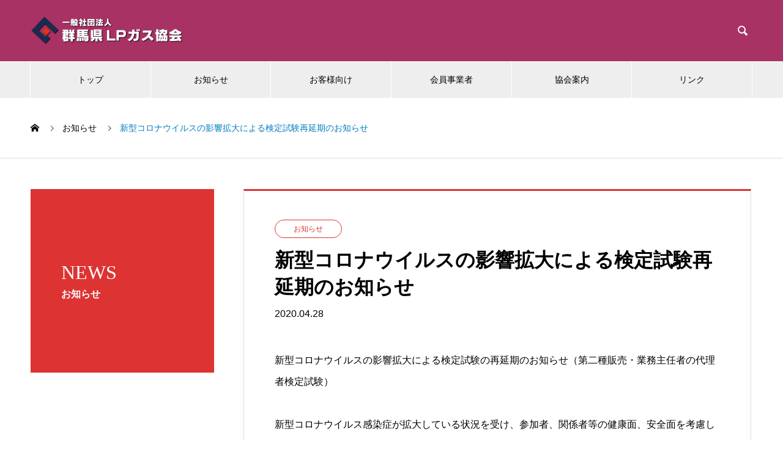

--- FILE ---
content_type: text/html; charset=UTF-8
request_url: https://www.gunma-lpg.jp/news/%E6%96%B0%E5%9E%8B%E3%82%B3%E3%83%AD%E3%83%8A%E3%82%A6%E3%82%A4%E3%83%AB%E3%82%B9%E3%81%AE%E5%BD%B1%E9%9F%BF%E6%8B%A1%E5%A4%A7%E3%81%AB%E3%82%88%E3%82%8B%E6%A4%9C%E5%AE%9A%E8%A9%A6%E9%A8%93%E5%86%8D/
body_size: 59322
content:
<!DOCTYPE html>
<html lang="ja" prefix="og: http://ogp.me/ns#">
<head>
<meta charset="UTF-8">
  <meta name="viewport" content="width=device-width, initial-scale=1">
  <meta name="description" content="新型コロナウイルスの影響拡大による検定試験の再延期のお知らせ（第二種販売・業務主任者の代理者検定試験）新型コロナウイルス感染症が拡大している状況を受け、参加者、関係者等の健康面、安全面を考慮した結果、第二種販売・業務主任者の代理者検...">
  <title>新型コロナウイルスの影響拡大による検定試験再延期のお知らせ &#8211; 一般社団法人 群馬県LPガス協会</title>
<meta name='robots' content='max-image-preview:large' />
<link rel="alternate" type="application/rss+xml" title="一般社団法人 群馬県LPガス協会 &raquo; フィード" href="https://www.gunma-lpg.jp/feed/" />
<link rel="alternate" type="application/rss+xml" title="一般社団法人 群馬県LPガス協会 &raquo; コメントフィード" href="https://www.gunma-lpg.jp/comments/feed/" />
<script type="text/javascript">
window._wpemojiSettings = {"baseUrl":"https:\/\/s.w.org\/images\/core\/emoji\/14.0.0\/72x72\/","ext":".png","svgUrl":"https:\/\/s.w.org\/images\/core\/emoji\/14.0.0\/svg\/","svgExt":".svg","source":{"concatemoji":"https:\/\/www.gunma-lpg.jp\/wp\/wp-includes\/js\/wp-emoji-release.min.js?ver=6.2.8"}};
/*! This file is auto-generated */
!function(e,a,t){var n,r,o,i=a.createElement("canvas"),p=i.getContext&&i.getContext("2d");function s(e,t){p.clearRect(0,0,i.width,i.height),p.fillText(e,0,0);e=i.toDataURL();return p.clearRect(0,0,i.width,i.height),p.fillText(t,0,0),e===i.toDataURL()}function c(e){var t=a.createElement("script");t.src=e,t.defer=t.type="text/javascript",a.getElementsByTagName("head")[0].appendChild(t)}for(o=Array("flag","emoji"),t.supports={everything:!0,everythingExceptFlag:!0},r=0;r<o.length;r++)t.supports[o[r]]=function(e){if(p&&p.fillText)switch(p.textBaseline="top",p.font="600 32px Arial",e){case"flag":return s("\ud83c\udff3\ufe0f\u200d\u26a7\ufe0f","\ud83c\udff3\ufe0f\u200b\u26a7\ufe0f")?!1:!s("\ud83c\uddfa\ud83c\uddf3","\ud83c\uddfa\u200b\ud83c\uddf3")&&!s("\ud83c\udff4\udb40\udc67\udb40\udc62\udb40\udc65\udb40\udc6e\udb40\udc67\udb40\udc7f","\ud83c\udff4\u200b\udb40\udc67\u200b\udb40\udc62\u200b\udb40\udc65\u200b\udb40\udc6e\u200b\udb40\udc67\u200b\udb40\udc7f");case"emoji":return!s("\ud83e\udef1\ud83c\udffb\u200d\ud83e\udef2\ud83c\udfff","\ud83e\udef1\ud83c\udffb\u200b\ud83e\udef2\ud83c\udfff")}return!1}(o[r]),t.supports.everything=t.supports.everything&&t.supports[o[r]],"flag"!==o[r]&&(t.supports.everythingExceptFlag=t.supports.everythingExceptFlag&&t.supports[o[r]]);t.supports.everythingExceptFlag=t.supports.everythingExceptFlag&&!t.supports.flag,t.DOMReady=!1,t.readyCallback=function(){t.DOMReady=!0},t.supports.everything||(n=function(){t.readyCallback()},a.addEventListener?(a.addEventListener("DOMContentLoaded",n,!1),e.addEventListener("load",n,!1)):(e.attachEvent("onload",n),a.attachEvent("onreadystatechange",function(){"complete"===a.readyState&&t.readyCallback()})),(e=t.source||{}).concatemoji?c(e.concatemoji):e.wpemoji&&e.twemoji&&(c(e.twemoji),c(e.wpemoji)))}(window,document,window._wpemojiSettings);
</script>
<style type="text/css">
img.wp-smiley,
img.emoji {
	display: inline !important;
	border: none !important;
	box-shadow: none !important;
	height: 1em !important;
	width: 1em !important;
	margin: 0 0.07em !important;
	vertical-align: -0.1em !important;
	background: none !important;
	padding: 0 !important;
}
</style>
	<link rel='stylesheet' id='wp-block-library-css' href='https://www.gunma-lpg.jp/wp/wp-includes/css/dist/block-library/style.min.css?ver=6.2.8' type='text/css' media='all' />
<link rel='stylesheet' id='classic-theme-styles-css' href='https://www.gunma-lpg.jp/wp/wp-includes/css/classic-themes.min.css?ver=6.2.8' type='text/css' media='all' />
<style id='global-styles-inline-css' type='text/css'>
body{--wp--preset--color--black: #000000;--wp--preset--color--cyan-bluish-gray: #abb8c3;--wp--preset--color--white: #ffffff;--wp--preset--color--pale-pink: #f78da7;--wp--preset--color--vivid-red: #cf2e2e;--wp--preset--color--luminous-vivid-orange: #ff6900;--wp--preset--color--luminous-vivid-amber: #fcb900;--wp--preset--color--light-green-cyan: #7bdcb5;--wp--preset--color--vivid-green-cyan: #00d084;--wp--preset--color--pale-cyan-blue: #8ed1fc;--wp--preset--color--vivid-cyan-blue: #0693e3;--wp--preset--color--vivid-purple: #9b51e0;--wp--preset--gradient--vivid-cyan-blue-to-vivid-purple: linear-gradient(135deg,rgba(6,147,227,1) 0%,rgb(155,81,224) 100%);--wp--preset--gradient--light-green-cyan-to-vivid-green-cyan: linear-gradient(135deg,rgb(122,220,180) 0%,rgb(0,208,130) 100%);--wp--preset--gradient--luminous-vivid-amber-to-luminous-vivid-orange: linear-gradient(135deg,rgba(252,185,0,1) 0%,rgba(255,105,0,1) 100%);--wp--preset--gradient--luminous-vivid-orange-to-vivid-red: linear-gradient(135deg,rgba(255,105,0,1) 0%,rgb(207,46,46) 100%);--wp--preset--gradient--very-light-gray-to-cyan-bluish-gray: linear-gradient(135deg,rgb(238,238,238) 0%,rgb(169,184,195) 100%);--wp--preset--gradient--cool-to-warm-spectrum: linear-gradient(135deg,rgb(74,234,220) 0%,rgb(151,120,209) 20%,rgb(207,42,186) 40%,rgb(238,44,130) 60%,rgb(251,105,98) 80%,rgb(254,248,76) 100%);--wp--preset--gradient--blush-light-purple: linear-gradient(135deg,rgb(255,206,236) 0%,rgb(152,150,240) 100%);--wp--preset--gradient--blush-bordeaux: linear-gradient(135deg,rgb(254,205,165) 0%,rgb(254,45,45) 50%,rgb(107,0,62) 100%);--wp--preset--gradient--luminous-dusk: linear-gradient(135deg,rgb(255,203,112) 0%,rgb(199,81,192) 50%,rgb(65,88,208) 100%);--wp--preset--gradient--pale-ocean: linear-gradient(135deg,rgb(255,245,203) 0%,rgb(182,227,212) 50%,rgb(51,167,181) 100%);--wp--preset--gradient--electric-grass: linear-gradient(135deg,rgb(202,248,128) 0%,rgb(113,206,126) 100%);--wp--preset--gradient--midnight: linear-gradient(135deg,rgb(2,3,129) 0%,rgb(40,116,252) 100%);--wp--preset--duotone--dark-grayscale: url('#wp-duotone-dark-grayscale');--wp--preset--duotone--grayscale: url('#wp-duotone-grayscale');--wp--preset--duotone--purple-yellow: url('#wp-duotone-purple-yellow');--wp--preset--duotone--blue-red: url('#wp-duotone-blue-red');--wp--preset--duotone--midnight: url('#wp-duotone-midnight');--wp--preset--duotone--magenta-yellow: url('#wp-duotone-magenta-yellow');--wp--preset--duotone--purple-green: url('#wp-duotone-purple-green');--wp--preset--duotone--blue-orange: url('#wp-duotone-blue-orange');--wp--preset--font-size--small: 13px;--wp--preset--font-size--medium: 20px;--wp--preset--font-size--large: 36px;--wp--preset--font-size--x-large: 42px;--wp--preset--spacing--20: 0.44rem;--wp--preset--spacing--30: 0.67rem;--wp--preset--spacing--40: 1rem;--wp--preset--spacing--50: 1.5rem;--wp--preset--spacing--60: 2.25rem;--wp--preset--spacing--70: 3.38rem;--wp--preset--spacing--80: 5.06rem;--wp--preset--shadow--natural: 6px 6px 9px rgba(0, 0, 0, 0.2);--wp--preset--shadow--deep: 12px 12px 50px rgba(0, 0, 0, 0.4);--wp--preset--shadow--sharp: 6px 6px 0px rgba(0, 0, 0, 0.2);--wp--preset--shadow--outlined: 6px 6px 0px -3px rgba(255, 255, 255, 1), 6px 6px rgba(0, 0, 0, 1);--wp--preset--shadow--crisp: 6px 6px 0px rgba(0, 0, 0, 1);}:where(.is-layout-flex){gap: 0.5em;}body .is-layout-flow > .alignleft{float: left;margin-inline-start: 0;margin-inline-end: 2em;}body .is-layout-flow > .alignright{float: right;margin-inline-start: 2em;margin-inline-end: 0;}body .is-layout-flow > .aligncenter{margin-left: auto !important;margin-right: auto !important;}body .is-layout-constrained > .alignleft{float: left;margin-inline-start: 0;margin-inline-end: 2em;}body .is-layout-constrained > .alignright{float: right;margin-inline-start: 2em;margin-inline-end: 0;}body .is-layout-constrained > .aligncenter{margin-left: auto !important;margin-right: auto !important;}body .is-layout-constrained > :where(:not(.alignleft):not(.alignright):not(.alignfull)){max-width: var(--wp--style--global--content-size);margin-left: auto !important;margin-right: auto !important;}body .is-layout-constrained > .alignwide{max-width: var(--wp--style--global--wide-size);}body .is-layout-flex{display: flex;}body .is-layout-flex{flex-wrap: wrap;align-items: center;}body .is-layout-flex > *{margin: 0;}:where(.wp-block-columns.is-layout-flex){gap: 2em;}.has-black-color{color: var(--wp--preset--color--black) !important;}.has-cyan-bluish-gray-color{color: var(--wp--preset--color--cyan-bluish-gray) !important;}.has-white-color{color: var(--wp--preset--color--white) !important;}.has-pale-pink-color{color: var(--wp--preset--color--pale-pink) !important;}.has-vivid-red-color{color: var(--wp--preset--color--vivid-red) !important;}.has-luminous-vivid-orange-color{color: var(--wp--preset--color--luminous-vivid-orange) !important;}.has-luminous-vivid-amber-color{color: var(--wp--preset--color--luminous-vivid-amber) !important;}.has-light-green-cyan-color{color: var(--wp--preset--color--light-green-cyan) !important;}.has-vivid-green-cyan-color{color: var(--wp--preset--color--vivid-green-cyan) !important;}.has-pale-cyan-blue-color{color: var(--wp--preset--color--pale-cyan-blue) !important;}.has-vivid-cyan-blue-color{color: var(--wp--preset--color--vivid-cyan-blue) !important;}.has-vivid-purple-color{color: var(--wp--preset--color--vivid-purple) !important;}.has-black-background-color{background-color: var(--wp--preset--color--black) !important;}.has-cyan-bluish-gray-background-color{background-color: var(--wp--preset--color--cyan-bluish-gray) !important;}.has-white-background-color{background-color: var(--wp--preset--color--white) !important;}.has-pale-pink-background-color{background-color: var(--wp--preset--color--pale-pink) !important;}.has-vivid-red-background-color{background-color: var(--wp--preset--color--vivid-red) !important;}.has-luminous-vivid-orange-background-color{background-color: var(--wp--preset--color--luminous-vivid-orange) !important;}.has-luminous-vivid-amber-background-color{background-color: var(--wp--preset--color--luminous-vivid-amber) !important;}.has-light-green-cyan-background-color{background-color: var(--wp--preset--color--light-green-cyan) !important;}.has-vivid-green-cyan-background-color{background-color: var(--wp--preset--color--vivid-green-cyan) !important;}.has-pale-cyan-blue-background-color{background-color: var(--wp--preset--color--pale-cyan-blue) !important;}.has-vivid-cyan-blue-background-color{background-color: var(--wp--preset--color--vivid-cyan-blue) !important;}.has-vivid-purple-background-color{background-color: var(--wp--preset--color--vivid-purple) !important;}.has-black-border-color{border-color: var(--wp--preset--color--black) !important;}.has-cyan-bluish-gray-border-color{border-color: var(--wp--preset--color--cyan-bluish-gray) !important;}.has-white-border-color{border-color: var(--wp--preset--color--white) !important;}.has-pale-pink-border-color{border-color: var(--wp--preset--color--pale-pink) !important;}.has-vivid-red-border-color{border-color: var(--wp--preset--color--vivid-red) !important;}.has-luminous-vivid-orange-border-color{border-color: var(--wp--preset--color--luminous-vivid-orange) !important;}.has-luminous-vivid-amber-border-color{border-color: var(--wp--preset--color--luminous-vivid-amber) !important;}.has-light-green-cyan-border-color{border-color: var(--wp--preset--color--light-green-cyan) !important;}.has-vivid-green-cyan-border-color{border-color: var(--wp--preset--color--vivid-green-cyan) !important;}.has-pale-cyan-blue-border-color{border-color: var(--wp--preset--color--pale-cyan-blue) !important;}.has-vivid-cyan-blue-border-color{border-color: var(--wp--preset--color--vivid-cyan-blue) !important;}.has-vivid-purple-border-color{border-color: var(--wp--preset--color--vivid-purple) !important;}.has-vivid-cyan-blue-to-vivid-purple-gradient-background{background: var(--wp--preset--gradient--vivid-cyan-blue-to-vivid-purple) !important;}.has-light-green-cyan-to-vivid-green-cyan-gradient-background{background: var(--wp--preset--gradient--light-green-cyan-to-vivid-green-cyan) !important;}.has-luminous-vivid-amber-to-luminous-vivid-orange-gradient-background{background: var(--wp--preset--gradient--luminous-vivid-amber-to-luminous-vivid-orange) !important;}.has-luminous-vivid-orange-to-vivid-red-gradient-background{background: var(--wp--preset--gradient--luminous-vivid-orange-to-vivid-red) !important;}.has-very-light-gray-to-cyan-bluish-gray-gradient-background{background: var(--wp--preset--gradient--very-light-gray-to-cyan-bluish-gray) !important;}.has-cool-to-warm-spectrum-gradient-background{background: var(--wp--preset--gradient--cool-to-warm-spectrum) !important;}.has-blush-light-purple-gradient-background{background: var(--wp--preset--gradient--blush-light-purple) !important;}.has-blush-bordeaux-gradient-background{background: var(--wp--preset--gradient--blush-bordeaux) !important;}.has-luminous-dusk-gradient-background{background: var(--wp--preset--gradient--luminous-dusk) !important;}.has-pale-ocean-gradient-background{background: var(--wp--preset--gradient--pale-ocean) !important;}.has-electric-grass-gradient-background{background: var(--wp--preset--gradient--electric-grass) !important;}.has-midnight-gradient-background{background: var(--wp--preset--gradient--midnight) !important;}.has-small-font-size{font-size: var(--wp--preset--font-size--small) !important;}.has-medium-font-size{font-size: var(--wp--preset--font-size--medium) !important;}.has-large-font-size{font-size: var(--wp--preset--font-size--large) !important;}.has-x-large-font-size{font-size: var(--wp--preset--font-size--x-large) !important;}
.wp-block-navigation a:where(:not(.wp-element-button)){color: inherit;}
:where(.wp-block-columns.is-layout-flex){gap: 2em;}
.wp-block-pullquote{font-size: 1.5em;line-height: 1.6;}
</style>
<link rel='stylesheet' id='contact-form-7-css' href='https://www.gunma-lpg.jp/wp/wp-content/plugins/contact-form-7/includes/css/styles.css?ver=5.7.7' type='text/css' media='all' />
<link rel='stylesheet' id='wpdm-font-awesome-css' href='https://www.gunma-lpg.jp/wp/wp-content/plugins/download-manager/assets/fontawesome/css/all.min.css?ver=6.2.8' type='text/css' media='all' />
<link rel='stylesheet' id='wpdm-front-bootstrap-css' href='https://www.gunma-lpg.jp/wp/wp-content/plugins/download-manager/assets/bootstrap/css/bootstrap.min.css?ver=6.2.8' type='text/css' media='all' />
<link rel='stylesheet' id='wpdm-front-css' href='https://www.gunma-lpg.jp/wp/wp-content/plugins/download-manager/assets/css/front.css?ver=6.2.8' type='text/css' media='all' />
<link rel='stylesheet' id='wp-members-css' href='https://www.gunma-lpg.jp/wp/wp-content/plugins/wp-members/assets/css/forms/generic-no-float.min.css?ver=3.4.8' type='text/css' media='all' />
<link rel='stylesheet' id='nano-style-css' href='https://www.gunma-lpg.jp/wp/wp-content/themes/nano_tcd065/style.css?ver=1.7.1' type='text/css' media='all' />
<script type='text/javascript' src='https://www.gunma-lpg.jp/wp/wp-includes/js/jquery/jquery.min.js?ver=3.6.4' id='jquery-core-js'></script>
<script type='text/javascript' src='https://www.gunma-lpg.jp/wp/wp-includes/js/jquery/jquery-migrate.min.js?ver=3.4.0' id='jquery-migrate-js'></script>
<script type='text/javascript' src='https://www.gunma-lpg.jp/wp/wp-content/plugins/download-manager/assets/bootstrap/js/popper.min.js?ver=6.2.8' id='wpdm-poper-js'></script>
<script type='text/javascript' src='https://www.gunma-lpg.jp/wp/wp-content/plugins/download-manager/assets/bootstrap/js/bootstrap.min.js?ver=6.2.8' id='wpdm-front-bootstrap-js'></script>
<script type='text/javascript' id='wpdm-frontjs-js-extra'>
/* <![CDATA[ */
var wpdm_url = {"home":"https:\/\/www.gunma-lpg.jp\/","site":"https:\/\/www.gunma-lpg.jp\/wp\/","ajax":"https:\/\/www.gunma-lpg.jp\/wp\/wp-admin\/admin-ajax.php"};
var wpdm_js = {"spinner":"<i class=\"fas fa-sun fa-spin\"><\/i>"};
/* ]]> */
</script>
<script type='text/javascript' src='https://www.gunma-lpg.jp/wp/wp-content/plugins/download-manager/assets/js/front.js?ver=3.2.73' id='wpdm-frontjs-js'></script>
<link rel="https://api.w.org/" href="https://www.gunma-lpg.jp/wp-json/" /><link rel="canonical" href="https://www.gunma-lpg.jp/news/%e6%96%b0%e5%9e%8b%e3%82%b3%e3%83%ad%e3%83%8a%e3%82%a6%e3%82%a4%e3%83%ab%e3%82%b9%e3%81%ae%e5%bd%b1%e9%9f%bf%e6%8b%a1%e5%a4%a7%e3%81%ab%e3%82%88%e3%82%8b%e6%a4%9c%e5%ae%9a%e8%a9%a6%e9%a8%93%e5%86%8d/" />
<link rel='shortlink' href='https://www.gunma-lpg.jp/?p=533' />
<link rel="alternate" type="application/json+oembed" href="https://www.gunma-lpg.jp/wp-json/oembed/1.0/embed?url=https%3A%2F%2Fwww.gunma-lpg.jp%2Fnews%2F%25e6%2596%25b0%25e5%259e%258b%25e3%2582%25b3%25e3%2583%25ad%25e3%2583%258a%25e3%2582%25a6%25e3%2582%25a4%25e3%2583%25ab%25e3%2582%25b9%25e3%2581%25ae%25e5%25bd%25b1%25e9%259f%25bf%25e6%258b%25a1%25e5%25a4%25a7%25e3%2581%25ab%25e3%2582%2588%25e3%2582%258b%25e6%25a4%259c%25e5%25ae%259a%25e8%25a9%25a6%25e9%25a8%2593%25e5%2586%258d%2F" />
<link rel="alternate" type="text/xml+oembed" href="https://www.gunma-lpg.jp/wp-json/oembed/1.0/embed?url=https%3A%2F%2Fwww.gunma-lpg.jp%2Fnews%2F%25e6%2596%25b0%25e5%259e%258b%25e3%2582%25b3%25e3%2583%25ad%25e3%2583%258a%25e3%2582%25a6%25e3%2582%25a4%25e3%2583%25ab%25e3%2582%25b9%25e3%2581%25ae%25e5%25bd%25b1%25e9%259f%25bf%25e6%258b%25a1%25e5%25a4%25a7%25e3%2581%25ab%25e3%2582%2588%25e3%2582%258b%25e6%25a4%259c%25e5%25ae%259a%25e8%25a9%25a6%25e9%25a8%2593%25e5%2586%258d%2F&#038;format=xml" />
    
    <script type="text/javascript">
        var ajaxurl = 'https://www.gunma-lpg.jp/wp/wp-admin/admin-ajax.php';
    </script>
<link rel="shortcut icon" href="https://www.gunma-lpg.jp/wp/wp-content/uploads/2020/03/logoアイコン.png">
<style>
.c-comment__form-submit:hover,.p-cb__item-btn a,.c-pw__btn,.p-readmore__btn:hover,.p-page-links a:hover span,.p-page-links > span,.p-pager a:hover,.p-pager span,.p-pagetop:focus,.p-pagetop:hover,.p-widget__title{background: #007dbe}.p-breadcrumb__item{color: #007dbe}.widget_nav_menu a:hover,.p-article02 a:hover .p-article02__title{color: #4cb03f}.p-entry__body a,.custom-html-widget a{color: #00849f}body{font-family: "Segoe UI", Verdana, "游ゴシック", YuGothic, "Hiragino Kaku Gothic ProN", Meiryo, sans-serif}.c-logo,.p-page-header__title,.p-banner__title,.p-cover__title,.p-archive-header__title,.p-article05__title,.p-article09__title,.p-cb__item-title,.p-article11__title,.p-article12__title,.p-index-content01__title,.p-header-content__title,.p-megamenu01__item-list > li > a,.p-article13__title,.p-megamenu02__title,.p-cover__header-title{font-family: "Times New Roman", "游明朝", "Yu Mincho", "游明朝体", "YuMincho", "ヒラギノ明朝 Pro W3", "Hiragino Mincho Pro", "HiraMinProN-W3", "HGS明朝E", "ＭＳ Ｐ明朝", "MS PMincho", serif; font-weight: 500}.p-hover-effect--type1:hover img{-webkit-transform: scale(1.2);transform: scale(1.2)}.p-blog__title{color: #000000;font-size: 28px}.p-cat--2{color: #4fa533;border: 1px solid #4fa533}.p-cat--30{color: #dd3333;border: 1px solid #dd3333}.p-cat--6{color: #079634;border: 1px solid #079634}.p-cat--12{color: ;border: 1px solid }.p-article04:hover a .p-article04__title{color: #dd3333}.p-article06__content{border-left: 4px solid #4cb03f}.p-article06__title a:hover{color: #4cb03f}.p-article06__cat:hover{background: #4cb03f}.l-header{background: #a93265}.l-header--fixed.is-active{background: #a93265}.l-header__desc{color: #b9e2d4;font-size: 14px}.l-header__nav{background: #eeeeee}.p-global-nav > li > a,.p-menu-btn{color: #000000}.p-global-nav > li > a:hover,.p-global-nav > .current-menu-item > a{background: #007dbe;color: #ffffff}.p-global-nav .sub-menu a{background: #007dbe;color: #ffffff}.p-global-nav .sub-menu a:hover{background: #004860;color: #ffffff}.p-global-nav .menu-item-has-children > a > .p-global-nav__toggle::before{border-color: #000000}.p-megamenu02::before{background: #d80100}.p-megamenu02__list a:hover .p-article13__title{color: #d80100}.p-footer-banners{background: #f4f4f4}.p-info{background: #ffffff;color: #000000}.p-info__logo{font-size: 40px}.p-info__desc{color: #000000;font-size: 14px}.p-footer-widgets{background: #ffffff;color: #7997aa}.p-footer-widget__title{color: #001496}.p-footer-nav{background: #e8f1f4;color: #000000}.p-footer-nav a{color: #000000}.p-footer-nav a:hover{color: #00a3d9}.p-copyright{background: #a93265}.p-blog__title,.p-entry,.p-headline,.p-cat-list__title{border-top: 3px solid #dd3333}.p-works-entry__header{border-bottom: 3px solid #dd3333}.p-article01 a:hover .p-article01__title,.p-article03 a:hover .p-article03__title,.p-article05__link,.p-article08__title a:hover,.p-article09__link,.p-article07 a:hover .p-article07__title,.p-article10 a:hover .p-article10__title{color: #dd3333}.p-page-header,.p-list__item a::before,.p-cover__header,.p-works-entry__cat:hover,.p-service-cat-header{background: #dd3333}.p-page-header__title,.p-cover__header-title{color: #ffffff;font-size: 32px}.p-page-header__sub,.p-cover__header-sub{color: #ffffff;font-size: 16px}.p-entry__title{font-size: 32px}.p-entry__body{font-size: 16px}.p-megamenu01__item--4 .p-megamenu01__item-img::before{background: rgba(0, 0, 0, 0.400000)}.p-megamenu01__item--4 a{color: #ffffff}.p-megamenu01__item--7 .p-megamenu01__item-img::before{background: rgba(0, 0, 0, 0.400000)}.p-megamenu01__item--7 a{color: #ffffff}.p-megamenu01__item--51 .p-megamenu01__item-img::before{background: rgba(0, 0, 0, 0.400000)}.p-megamenu01__item--51 a{color: #ffffff}.p-megamenu01__item--61 .p-megamenu01__item-img::before{background: rgba(0, 0, 0, 0.400000)}.p-megamenu01__item--61 a{color: #ffffff}.p-megamenu01__item--52 .p-megamenu01__item-img::before{background: rgba(0, 0, 0, 0.400000)}.p-megamenu01__item--52 a{color: #ffffff}@media screen and (max-width: 767px) {.p-blog__title{font-size: 24px}.p-list .is-current > a{color: #dd3333}.p-entry__title{font-size: 20px}.p-entry__body{font-size: 14px}}@media screen and (max-width: 799px) {.p-global-nav > li > a,.p-global-nav > li > a:hover{background: #cbe5fe;color: #000000}}@media screen and (max-width: 991px) {.p-page-header__title,.p-cover__header-title{font-size: 22px}.p-page-header__sub,.p-cover__header-sub{font-size: 14px}}.p-header-slider__item {
height: 480px !important;
}
/* headline /*
.p-entry__body h3, 
.p-entry__body h4, 
.p-entry__body h5 { line-height: 1.6; font-weight: 500; }
/* h3 */
.p-entry__body h3 { margin: 65px 0 30px !important; padding: 1.1em 1.4em 1.15em; font-size: 22px !important; background: #fafafa; border: 1px solid #ddd; border-top: 3px solid #000; }
/* h4 */
.p-entry__body h4 { border-left: 8px solid #444; font-size: 1.2em; line-height: 1.2; margin: 80px 0 25px 0; padding: .5em; position: relative; }
.p-entry__body h4:after { border-bottom: 1px dotted #ddd; content: ""; position: absolute; bottom: 0px; left: 0; width: 100%; height: 0; }
/* h5 */
.p-entry__body h5 { margin: 65px 0 30px !important; padding: .85em 1.5em .8em; font-size: 18px !important; background: #fafafa; border: 1px solid #ddd; }
.p-entry__body .h5:before { background: #000; content: ""; position: absolute; top: .35em; left: 0; width: 12px; height: 12px; }

@media screen and (max-width: 767px) { 
		/* h3 */
		.p-entry__body h3 { margin: 30px 0 20px !important; padding: .5em .5em .45em .6em; font-size: 18px !important; }
		/* h4 */
		/* h5 */
		.p-entry__body h5 { margin: 30px 0 20px !important; padding: .8em 1em .75em; font-size: 15px !important; }
	}

.wl_red { background-color: #f2dede; border-color: #ebccd1; color: #a94442; }
.wl_yellow { background-color: #fcf8e3; border-color: #faebcc; color: #8a6d3b; }
.wl_blue { background-color: #d9edf7; border-color: #bce8f1; color: #31708f; }
.wl_green { background-color: #dff0d8; border-color: #d6e9c6; color: #3c763d; }
/*ヘッダのサーチボタン*/
.l-header__search { color: white; }
.l-header__search:hover { color: #FFCED9; }
</style>
<link rel="icon" href="https://www.gunma-lpg.jp/wp/wp-content/uploads/2025/10/cropped-ロゴマーク-32x32.png" sizes="32x32" />
<link rel="icon" href="https://www.gunma-lpg.jp/wp/wp-content/uploads/2025/10/cropped-ロゴマーク-192x192.png" sizes="192x192" />
<link rel="apple-touch-icon" href="https://www.gunma-lpg.jp/wp/wp-content/uploads/2025/10/cropped-ロゴマーク-180x180.png" />
<meta name="msapplication-TileImage" content="https://www.gunma-lpg.jp/wp/wp-content/uploads/2025/10/cropped-ロゴマーク-270x270.png" />
<meta name="generator" content="WordPress Download Manager 3.2.73" />
                <style>
        /* WPDM Link Template Styles */        </style>
                <style>

            :root {
                --color-primary: #4a8eff;
                --color-primary-rgb: 74, 142, 255;
                --color-primary-hover: #5998ff;
                --color-primary-active: #3281ff;
                --color-secondary: #6c757d;
                --color-secondary-rgb: 108, 117, 125;
                --color-secondary-hover: #6c757d;
                --color-secondary-active: #6c757d;
                --color-success: #018e11;
                --color-success-rgb: 1, 142, 17;
                --color-success-hover: #0aad01;
                --color-success-active: #0c8c01;
                --color-info: #2CA8FF;
                --color-info-rgb: 44, 168, 255;
                --color-info-hover: #2CA8FF;
                --color-info-active: #2CA8FF;
                --color-warning: #FFB236;
                --color-warning-rgb: 255, 178, 54;
                --color-warning-hover: #FFB236;
                --color-warning-active: #FFB236;
                --color-danger: #ff5062;
                --color-danger-rgb: 255, 80, 98;
                --color-danger-hover: #ff5062;
                --color-danger-active: #ff5062;
                --color-green: #30b570;
                --color-blue: #0073ff;
                --color-purple: #8557D3;
                --color-red: #ff5062;
                --color-muted: rgba(69, 89, 122, 0.6);
                --wpdm-font: "Rubik", -apple-system, BlinkMacSystemFont, "Segoe UI", Roboto, Helvetica, Arial, sans-serif, "Apple Color Emoji", "Segoe UI Emoji", "Segoe UI Symbol";
            }

            .wpdm-download-link.btn.btn-primary {
                border-radius: 4px;
            }


        </style>
        </head>
<body class="news-template-default single single-news postid-533">

  
  <header id="js-header" class="l-header">
    <div class="l-header__inner l-inner">

      <div class="l-header__logo c-logo">
    <a href="https://www.gunma-lpg.jp/">
    <img src="https://www.gunma-lpg.jp/wp/wp-content/uploads/2020/03/社名logo.png" alt="一般社団法人 群馬県LPガス協会" width="250">
  </a>
  </div>

      <p class="l-header__desc"></p>

            <form id="js-header__form" role="search" method="get" class="l-header__form" action="https://www.gunma-lpg.jp/" _lpchecked="1">
		    <input id="js-header__form-input" class="l-header__form-input" type="text" value="" name="s" tabindex="-1">
        <button id="js-header__form-close" class="l-header__form-close p-close-btn" aria-hidden="true" type="button">閉じる</button>
      </form>
      <button id="js-header__search" class="l-header__search" aria-hidden="true">&#xe915;</button>
      
   
    </div>
    <button id="js-menu-btn" class="p-menu-btn c-menu-btn"></button>
    <nav id="js-header__nav" class="l-header__nav">
      <ul id="js-global-nav" class="p-global-nav l-inner"><li id="menu-item-42" class="menu-item menu-item-type-custom menu-item-object-custom menu-item-42"><a href="/">トップ<span class="p-global-nav__toggle"></span></a></li>
<li id="menu-item-650" class="menu-item menu-item-type-custom menu-item-object-custom menu-item-650"><a href="/news/">お知らせ<span class="p-global-nav__toggle"></span></a></li>
<li id="menu-item-648" class="menu-item menu-item-type-custom menu-item-object-custom menu-item-has-children menu-item-648"><a href="/service/" data-megamenu="js-megamenu648">お客様向け</a>
<ul class="sub-menu">
	<li id="menu-item-639" class="menu-item menu-item-type-taxonomy menu-item-object-service_category menu-item-639"><a href="https://www.gunma-lpg.jp/service_category/about/">1) LPガスとは<span class="p-global-nav__toggle"></span></a></li>
	<li id="menu-item-637" class="menu-item menu-item-type-taxonomy menu-item-object-service_category menu-item-637"><a href="https://www.gunma-lpg.jp/service_category/mimiyori/">2) 耳寄り情報<span class="p-global-nav__toggle"></span></a></li>
	<li id="menu-item-643" class="menu-item menu-item-type-taxonomy menu-item-object-service_category menu-item-643"><a href="https://www.gunma-lpg.jp/service_category/support/">3) サポート案内<span class="p-global-nav__toggle"></span></a></li>
	<li id="menu-item-700" class="menu-item menu-item-type-taxonomy menu-item-object-service_category menu-item-700"><a href="https://www.gunma-lpg.jp/service_category/recipe/">4) 簡単レシピ<span class="p-global-nav__toggle"></span></a></li>
	<li id="menu-item-642" class="menu-item menu-item-type-taxonomy menu-item-object-service_category menu-item-642"><a href="https://www.gunma-lpg.jp/service_category/cmpr/">5) CM・PR動画<span class="p-global-nav__toggle"></span></a></li>
</ul>
</li>
<li id="menu-item-441" class="menu-item menu-item-type-post_type menu-item-object-page menu-item-441"><a href="https://www.gunma-lpg.jp/members/">会員事業者<span class="p-global-nav__toggle"></span></a></li>
<li id="menu-item-651" class="menu-item menu-item-type-custom menu-item-object-custom menu-item-has-children menu-item-651"><a href="/company/" data-megamenu="js-megamenu651">協会案内</a>
<ul class="sub-menu">
	<li id="menu-item-624" class="menu-item menu-item-type-post_type menu-item-object-company menu-item-624"><a href="https://www.gunma-lpg.jp/company/association/">協会概要<span class="p-global-nav__toggle"></span></a></li>
	<li id="menu-item-625" class="menu-item menu-item-type-post_type menu-item-object-company menu-item-625"><a href="https://www.gunma-lpg.jp/company/customer/">お客様相談所<span class="p-global-nav__toggle"></span></a></li>
	<li id="menu-item-626" class="menu-item menu-item-type-post_type menu-item-object-company menu-item-626"><a href="https://www.gunma-lpg.jp/company/security/">保安センター<span class="p-global-nav__toggle"></span></a></li>
	<li id="menu-item-2595" class="menu-item menu-item-type-post_type menu-item-object-company menu-item-2595"><a href="https://www.gunma-lpg.jp/company/shoplist/">販売店一覧<span class="p-global-nav__toggle"></span></a></li>
	<li id="menu-item-627" class="menu-item menu-item-type-post_type menu-item-object-company menu-item-627"><a href="https://www.gunma-lpg.jp/company/job/">求人情報<span class="p-global-nav__toggle"></span></a></li>
</ul>
</li>
<li id="menu-item-151" class="menu-item menu-item-type-post_type menu-item-object-page menu-item-151"><a href="https://www.gunma-lpg.jp/link/">リンク<span class="p-global-nav__toggle"></span></a></li>
</ul>      <button id="js-header__nav-close" class="l-header__nav-close p-close-btn">閉じる</button>
    </nav>

    <div id="js-megamenu648" class="p-megamenu01 js-megamenu">
    <div class="p-megamenu01__item p-megamenu01__item--4">
    <ul class="p-megamenu01__item-list" style="transition-delay: 0.5s;">
      <li>
        <a href="https://www.gunma-lpg.jp/service_category/about/">
          1) LPガスとは        </a>
        <ul>
                  </ul>
      </li>
    </ul>
    <div class="p-megamenu01__item-img">
      <img width="1180" height="860" src="https://www.gunma-lpg.jp/wp/wp-content/uploads/2020/08/LPガス.jpg" class="attachment-full size-full" alt="" decoding="async" loading="lazy" srcset="https://www.gunma-lpg.jp/wp/wp-content/uploads/2020/08/LPガス.jpg 1180w, https://www.gunma-lpg.jp/wp/wp-content/uploads/2020/08/LPガス-300x219.jpg 300w, https://www.gunma-lpg.jp/wp/wp-content/uploads/2020/08/LPガス-768x560.jpg 768w, https://www.gunma-lpg.jp/wp/wp-content/uploads/2020/08/LPガス-1024x746.jpg 1024w" sizes="(max-width: 1180px) 100vw, 1180px" />    </div>
  </div>
    <div class="p-megamenu01__item p-megamenu01__item--7">
    <ul class="p-megamenu01__item-list" style="transition-delay: 0.6s;">
      <li>
        <a href="https://www.gunma-lpg.jp/service_category/mimiyori/">
          2) 耳寄り情報        </a>
        <ul>
                  </ul>
      </li>
    </ul>
    <div class="p-megamenu01__item-img">
      <img width="1180" height="860" src="https://www.gunma-lpg.jp/wp/wp-content/uploads/2020/08/お得.jpg" class="attachment-full size-full" alt="" decoding="async" loading="lazy" srcset="https://www.gunma-lpg.jp/wp/wp-content/uploads/2020/08/お得.jpg 1180w, https://www.gunma-lpg.jp/wp/wp-content/uploads/2020/08/お得-300x219.jpg 300w, https://www.gunma-lpg.jp/wp/wp-content/uploads/2020/08/お得-768x560.jpg 768w, https://www.gunma-lpg.jp/wp/wp-content/uploads/2020/08/お得-1024x746.jpg 1024w" sizes="(max-width: 1180px) 100vw, 1180px" />    </div>
  </div>
    <div class="p-megamenu01__item p-megamenu01__item--51">
    <ul class="p-megamenu01__item-list" style="transition-delay: 0.7s;">
      <li>
        <a href="https://www.gunma-lpg.jp/service_category/support/">
          3) サポート案内        </a>
        <ul>
                  </ul>
      </li>
    </ul>
    <div class="p-megamenu01__item-img">
      <img width="1180" height="860" src="https://www.gunma-lpg.jp/wp/wp-content/uploads/2020/08/サポート.jpg" class="attachment-full size-full" alt="" decoding="async" loading="lazy" srcset="https://www.gunma-lpg.jp/wp/wp-content/uploads/2020/08/サポート.jpg 1180w, https://www.gunma-lpg.jp/wp/wp-content/uploads/2020/08/サポート-300x219.jpg 300w, https://www.gunma-lpg.jp/wp/wp-content/uploads/2020/08/サポート-768x560.jpg 768w, https://www.gunma-lpg.jp/wp/wp-content/uploads/2020/08/サポート-1024x746.jpg 1024w" sizes="(max-width: 1180px) 100vw, 1180px" />    </div>
  </div>
    <div class="p-megamenu01__item p-megamenu01__item--61">
    <ul class="p-megamenu01__item-list" style="transition-delay: 0.8s;">
      <li>
        <a href="https://www.gunma-lpg.jp/service_category/recipe/">
          4) 簡単レシピ        </a>
        <ul>
                  </ul>
      </li>
    </ul>
    <div class="p-megamenu01__item-img">
      <img width="1180" height="860" src="https://www.gunma-lpg.jp/wp/wp-content/uploads/2020/08/クッキング.jpg" class="attachment-full size-full" alt="" decoding="async" loading="lazy" srcset="https://www.gunma-lpg.jp/wp/wp-content/uploads/2020/08/クッキング.jpg 1180w, https://www.gunma-lpg.jp/wp/wp-content/uploads/2020/08/クッキング-300x219.jpg 300w, https://www.gunma-lpg.jp/wp/wp-content/uploads/2020/08/クッキング-768x560.jpg 768w, https://www.gunma-lpg.jp/wp/wp-content/uploads/2020/08/クッキング-1024x746.jpg 1024w" sizes="(max-width: 1180px) 100vw, 1180px" />    </div>
  </div>
    <div class="p-megamenu01__item p-megamenu01__item--52">
    <ul class="p-megamenu01__item-list" style="transition-delay: 0.9s;">
      <li>
        <a href="https://www.gunma-lpg.jp/service_category/cmpr/">
          5) CM・PR動画        </a>
        <ul>
                  </ul>
      </li>
    </ul>
    <div class="p-megamenu01__item-img">
      <img width="1180" height="860" src="https://www.gunma-lpg.jp/wp/wp-content/uploads/2020/08/CM動画.png" class="attachment-full size-full" alt="" decoding="async" loading="lazy" srcset="https://www.gunma-lpg.jp/wp/wp-content/uploads/2020/08/CM動画.png 1180w, https://www.gunma-lpg.jp/wp/wp-content/uploads/2020/08/CM動画-300x219.png 300w, https://www.gunma-lpg.jp/wp/wp-content/uploads/2020/08/CM動画-768x560.png 768w, https://www.gunma-lpg.jp/wp/wp-content/uploads/2020/08/CM動画-1024x746.png 1024w" sizes="(max-width: 1180px) 100vw, 1180px" />    </div>
  </div>
  </div>
<div id="js-megamenu651" class="p-megamenu02 js-megamenu">
  <div class="p-megamenu02__inner l-inner">

    <div class="p-megamenu02__header">
      <div>
        <p class="p-megamenu02__title">Company</p>
        <p class="p-megamenu02__sub">協会案内</p>
      </div>
      <a class="p-megamenu02__link" href="https://www.gunma-lpg.jp/company/">
        協会案内トップ      </a>
    </div>

    <ul class="p-megamenu02__list">
            <li class="p-article13">
        <a href="https://www.gunma-lpg.jp/company/association/">
          <div class="p-article13__img">
            <img width="440" height="470" src="https://www.gunma-lpg.jp/wp/wp-content/uploads/2020/08/Fotolia_81426648_Subscription_Monthly_XXL-440x470.jpg" class="attachment-size10 size-size10 wp-post-image" alt="" decoding="async" loading="lazy" />          </div>
          <div class="p-article13__content">
            <p class="p-article13__title">協会概要</p>
            <p class="p-article13__sub">Overview of the association</p>
          </div>
        </a>
      </li>
            <li class="p-article13">
        <a href="https://www.gunma-lpg.jp/company/customer/">
          <div class="p-article13__img">
            <img width="440" height="470" src="https://www.gunma-lpg.jp/wp/wp-content/uploads/2020/08/Fotolia_97298983_Subscription_Monthly_XXL2-440x470.jpg" class="attachment-size10 size-size10 wp-post-image" alt="" decoding="async" loading="lazy" />          </div>
          <div class="p-article13__content">
            <p class="p-article13__title">お客様相談所</p>
            <p class="p-article13__sub">Customer consultation office</p>
          </div>
        </a>
      </li>
            <li class="p-article13">
        <a href="https://www.gunma-lpg.jp/company/security/">
          <div class="p-article13__img">
            <img width="440" height="470" src="https://www.gunma-lpg.jp/wp/wp-content/uploads/2020/08/Fotolia_120970984_Subscription_Monthly_XL-440x470.jpg" class="attachment-size10 size-size10 wp-post-image" alt="" decoding="async" loading="lazy" />          </div>
          <div class="p-article13__content">
            <p class="p-article13__title">保安センター</p>
            <p class="p-article13__sub">Security center</p>
          </div>
        </a>
      </li>
            <li class="p-article13">
        <a href="https://www.gunma-lpg.jp/company/shoplist/">
          <div class="p-article13__img">
            <img width="440" height="450" src="https://www.gunma-lpg.jp/wp/wp-content/uploads/2020/03/LpBulk_back-440x450.jpg" class="attachment-size10 size-size10 wp-post-image" alt="" decoding="async" loading="lazy" />          </div>
          <div class="p-article13__content">
            <p class="p-article13__title">販売店一覧</p>
            <p class="p-article13__sub">Shop Llist</p>
          </div>
        </a>
      </li>
            <li class="p-article13">
        <a href="https://www.gunma-lpg.jp/company/job/">
          <div class="p-article13__img">
            <img width="440" height="470" src="https://www.gunma-lpg.jp/wp/wp-content/uploads/2020/08/shutterstock_110426510-440x470.jpg" class="attachment-size10 size-size10 wp-post-image" alt="" decoding="async" loading="lazy" />          </div>
          <div class="p-article13__content">
            <p class="p-article13__title">求人情報</p>
            <p class="p-article13__sub">Recruitment</p>
          </div>
        </a>
      </li>
          </ul>

  </div>
</div>

  </header>
  <main class="l-main">
<ol class="p-breadcrumb c-breadcrumb l-inner" itemscope itemtype="http://schema.org/BreadcrumbList">
<li class="p-breadcrumb__item c-breadcrumb__item c-breadcrumb__item--home" itemprop="itemListElement" itemscope itemtype="http://schema.org/ListItem"><a href="https://www.gunma-lpg.jp/" itemprop="item"><span itemprop="name">HOME</span></a><meta itemprop="position" content="1"></li>
<li class="p-breadcrumb__item c-breadcrumb__item" itemprop="itemListElement" itemscope itemtype="http://schema.org/ListItem"><a href="https://www.gunma-lpg.jp/news/" itemprop="item"><span itemprop="name">お知らせ</span></a><meta itemprop="position" content="2"></li>
<li class="p-breadcrumb__item c-breadcrumb__item" itemprop="itemListElement" itemscope itemtype="http://schema.org/ListItem"><span itemprop="name">新型コロナウイルスの影響拡大による検定試験再延期のお知らせ</span><meta itemprop="position" content="3"></li>
</ol>

<div class="l-contents l-contents--grid">

  <div class="l-contents__inner l-inner">

    <header class="l-page-header pb0">
  <div class="p-page-header">
    <h1 class="p-page-header__title">NEWS</h1>
    <p class="p-page-header__sub">お知らせ</p>
  </div>
  </header>

    <div class="l-primary">

            <article class="p-entry">

        <div class="p-entry__inner">

  	      <header class="p-entry__header">

                        <span class="p-entry__cat p-cat p-cat--30">お知らせ</span>
            
            <h1 class="p-entry__title">新型コロナウイルスの影響拡大による検定試験再延期のお知らせ</h1>

                        <time class="p-entry__date" datetime="2020-04-28">2020.04.28</time>
            
          </header>

          
          <div class="p-entry__body">
          <p>新型コロナウイルスの影響拡大による検定試験の再延期のお知らせ（第二種販売・業務主任者の代理者検定試験）</p>
<p>新型コロナウイルス感染症が拡大している状況を受け、参加者、関係者等の健康面、安全面を考慮した結果、第二種販売・業務主任者の代理者検定試験について、３月６日実施のものを延期して５月以降に実施するとしていましたが、７月以降に実施することといたしました。（国家試験の受付に検定の結果が反映できる日程を検討中）<br />
新たな日程が決まった際には、ＫＨＫホームページ及び当協会ホームページで公表するとともに、別途案内を受験者の皆様へ送付いたします。<br />
また、キャンセルを希望される方は、返金させていただきますので下記までご連絡ください。</p>
<p>ご不明な点等がありましたら、以下にお問い合わせください。</p>
<p>群馬県ＬＰガス協会　電話027-255-6121</p>
          </div>

          
          			    <ul class="p-nav01 c-nav01 u-clearfix">
			    	<li class="p-nav01__item--prev p-nav01__item c-nav01__item c-nav01__item--prev"><a href="https://www.gunma-lpg.jp/news/%e6%96%b0%e5%9e%8b%e3%82%b3%e3%83%ad%e3%83%8a%e3%82%a6%e3%82%a4%e3%83%ab%e3%82%b9%e3%81%ae%e5%bd%b1%e9%9f%bf%e6%8b%a1%e5%a4%a7%e3%81%ab%e3%82%88%e3%82%8b%e6%a4%9c%e5%ae%9a%e8%a9%a6%e9%a8%93%e5%bb%b6/" data-prev="前の記事"><span>新型コロナウイルスの影響拡大による検定試験延期のお知...</span></a></li>
			    	<li class="p-nav01__item--next p-nav01__item c-nav01__item c-nav01__item--next"><a href="https://www.gunma-lpg.jp/news/%e3%82%ac%e3%82%b9%e8%a1%a3%e9%a1%9e%e4%b9%be%e7%87%a5%e6%a9%9f%e3%83%a2%e3%83%8b%e3%82%bf%e3%83%bc%e8%a8%ad%e7%bd%ae%e3%82%ad%e3%83%a3%e3%83%b3%e3%83%9a%e3%83%bc%e3%83%b3%e3%83%81%e3%83%a9%e3%82%b7/" data-next="次の記事"><span>ガス衣類乾燥機モニター設置キャンペーンチラシ</span></a></li>
			    </ul>
          
  	    </div>
      </article>
      
      
            <section class="p-latest-news">
        <h2 class="p-headline">最新記事</h2>
        <ul class="p-news-list">
                    <li class="p-news-list__item p-article04">
            <a href="https://www.gunma-lpg.jp/news/%e4%bb%a4%e5%92%8c7%e5%b9%b4%e5%ba%a6%ef%bc%88%e7%ac%ac3%e5%9b%9e%ef%bc%89%e7%be%a4%e9%a6%ac%e7%9c%8clp%e3%82%ac%e3%82%b9%e5%88%a9%e7%94%a8%e8%80%85%e8%b2%a0%e6%8b%85%e8%bb%bd%e6%b8%9b%e4%ba%8b/">
                            <time class="p-article04__date" datetime="2025-12-25">2025.12.25</time>
                                          <span class="p-article04__cat p-cat p-cat--sm p-cat--30">お知らせ</span>
                            <h3 class="p-article04__title">令和7年度（第3回）群馬県ＬＰガス利用者負担軽減事業について</h3>
            </a>
          </li>
                    <li class="p-news-list__item p-article04">
            <a href="https://www.gunma-lpg.jp/news/%e4%bb%a4%e5%92%8c7%e5%b9%b4%e5%ba%a6%ef%bc%88%e7%ac%ac2%e5%9b%9e%ef%bc%89%e7%be%a4%e9%a6%ac%e7%9c%8c%ef%bd%8c%ef%bd%90%e3%82%ac%e3%82%b9%e5%88%a9%e7%94%a8%e8%80%85%e8%b2%a0%e6%8b%85%e8%bb%bd%e6%b8%9b/">
                            <time class="p-article04__date" datetime="2025-07-08">2025.07.08</time>
                                          <span class="p-article04__cat p-cat p-cat--sm p-cat--30">お知らせ</span>
                            <h3 class="p-article04__title">令和7年度（第2回）群馬県ＬＰガス利用者負担軽減事業について</h3>
            </a>
          </li>
                    <li class="p-news-list__item p-article04">
            <a href="https://www.gunma-lpg.jp/news/%e4%bb%a4%e5%92%8c7%e5%b9%b4%e5%ba%a6%e7%be%a4%e9%a6%ac%e7%9c%8c%ef%bd%8c%ef%bd%90%e3%82%ac%e3%82%b9%e5%88%a9%e7%94%a8%e8%80%85%e8%b2%a0%e6%8b%85%e8%bb%bd%e6%b8%9b%e4%ba%8b%e6%a5%ad%e3%81%ab%e3%81%a4/">
                            <time class="p-article04__date" datetime="2025-05-16">2025.05.16</time>
                                          <span class="p-article04__cat p-cat p-cat--sm p-cat--30">お知らせ</span>
                            <h3 class="p-article04__title">令和7年度群馬県ＬＰガス利用者負担軽減事業について</h3>
            </a>
          </li>
                    <li class="p-news-list__item p-article04">
            <a href="https://www.gunma-lpg.jp/news/%e4%bb%a4%e5%92%8c7%e5%b9%b4%e5%ba%a6%e8%ac%9b%e7%bf%92%e5%ae%9f%e6%96%bd%e8%a8%88%e7%94%bb%e3%82%92%e4%bc%9a%e5%93%a1%e3%83%9a%e3%83%bc%e3%82%b8%e3%81%ab%e6%8e%b2%e8%bc%89%e3%81%97%e3%81%be%e3%81%97/">
                            <time class="p-article04__date" datetime="2025-04-21">2025.04.21</time>
                                          <span class="p-article04__cat p-cat p-cat--sm p-cat--30">お知らせ</span>
                            <h3 class="p-article04__title">令和7年度講習実施計画を会員ページに掲載しました。</h3>
            </a>
          </li>
                    <li class="p-news-list__item p-article04">
            <a href="https://www.gunma-lpg.jp/news/%e7%be%a4%e9%a6%ac%e7%9c%8clp%e3%82%ac%e3%82%b9%e5%8d%94%e4%bc%9a%e3%81%8c%e3%80%81%e4%bf%9d%e9%99%ba%e5%8b%9f%e9%9b%86%e3%81%ab%e3%81%8a%e3%81%84%e3%81%a6%e3%80%81%e7%89%b9%e7%b4%84%e3%83%bb%ef%bd%8c/">
                            <time class="p-article04__date" datetime="2023-02-02">2023.02.02</time>
                                          <span class="p-article04__cat p-cat p-cat--sm p-cat--30">お知らせ</span>
                            <h3 class="p-article04__title">群馬県LPガス協会が、保険募集において、特約・ＬＰガスＮＥＯの 普及について全国トップ...</h3>
            </a>
          </li>
                    <li class="p-news-list__item p-article04">
            <a href="https://www.gunma-lpg.jp/news/%e7%be%a4%e9%a6%ac%e7%9c%8c%e7%b7%8f%e5%90%88%e9%98%b2%e7%81%bd%e8%a8%93%e7%b7%b4%e3%81%ab%e5%ae%89%e4%b8%ad%e6%94%af%e9%83%a8%e3%81%8c%e5%8f%82%e5%8a%a0%e3%81%97%e3%80%81%e3%83%a9%e3%82%a4%e3%83%95/">
                            <time class="p-article04__date" datetime="2022-09-12">2022.09.12</time>
                                          <span class="p-article04__cat p-cat p-cat--sm p-cat--30">お知らせ</span>
                            <h3 class="p-article04__title">群馬県総合防災訓練に安中支部が参加し、ライフライン復旧訓練を実施しました。</h3>
            </a>
          </li>
                    <li class="p-news-list__item p-article04">
            <a href="https://www.gunma-lpg.jp/news/%e3%80%8e%e3%82%ac%e3%82%b9%e7%82%b9%e6%a4%9c%e7%ad%89%e3%82%92%e8%a3%85%e3%81%a3%e3%81%9f%e3%82%b5%e3%82%ae%e3%83%bb%e5%bc%b7%e7%9b%97%e3%81%ab%e6%b3%a8%e6%84%8f%e3%80%8f%e3%83%81/">
                            <time class="p-article04__date" datetime="2020-10-08">2020.10.08</time>
                                          <span class="p-article04__cat p-cat p-cat--sm p-cat--30">お知らせ</span>
                            <h3 class="p-article04__title">『ガス点検等を装った”サギ・強盗”に注意』チラシ</h3>
            </a>
          </li>
                    <li class="p-news-list__item p-article04">
            <a href="https://www.gunma-lpg.jp/news/r2colona/">
                            <time class="p-article04__date" datetime="2020-10-01">2020.10.01</time>
                                          <span class="p-article04__cat p-cat p-cat--sm p-cat--30">お知らせ</span>
                            <h3 class="p-article04__title">新型コロナウイルスの影響による令和2年度配管用フレキ管講習会の開催の見送りについて</h3>
            </a>
          </li>
                    <li class="p-news-list__item p-article04">
            <a href="https://www.gunma-lpg.jp/news/%e5%bb%b6%e6%9c%9f%e3%81%97%e3%81%a6%e3%81%84%e3%81%be%e3%81%97%e3%81%9f%e3%80%8c%e4%bb%a4%e5%92%8c%e5%85%83%e5%b9%b4%e5%ba%a6%e4%b8%8b%e6%9c%9f%e3%80%80%e7%ac%ac%e4%ba%8c%e7%a8%ae%e8%b2%a9%e5%a3%b2/">
                            <time class="p-article04__date" datetime="2020-06-01">2020.06.01</time>
                                          <span class="p-article04__cat p-cat p-cat--sm p-cat--30">お知らせ</span>
                            <h3 class="p-article04__title">延期していました「令和元年度下期　第二種販売主任者・業務主任者の代理者」検定試験の実施...</h3>
            </a>
          </li>
                    <li class="p-news-list__item p-article04">
            <a href="https://www.gunma-lpg.jp/news/%e3%82%ac%e3%82%b9%e8%a1%a3%e9%a1%9e%e4%b9%be%e7%87%a5%e6%a9%9f%e3%83%a2%e3%83%8b%e3%82%bf%e3%83%bc%e8%a8%ad%e7%bd%ae%e3%83%88%e3%83%bc%e3%82%af%e9%9b%86/">
                            <time class="p-article04__date" datetime="2020-05-22">2020.05.22</time>
                                          <span class="p-article04__cat p-cat p-cat--sm p-cat--30">お知らせ</span>
                            <h3 class="p-article04__title">ガス衣類乾燥機モニター設置トーク集</h3>
            </a>
          </li>
                  </ul>
      </section>
      
    </div><!-- /.l-primary -->

    <div class="l-secondary">
</div><!-- /.l-secondary -->

  </div>
</div>

  </main>
  <footer class="l-footer">

    
    <div class="p-info">
      <div class="p-info__inner l-inner">

        <div class="p-info__logo c-logo">
    <a href="https://www.gunma-lpg.jp/">
  <img src="https://www.gunma-lpg.jp/wp/wp-content/uploads/2020/03/社名logo.png" alt="一般社団法人 群馬県LPガス協会" width="250">
  </a>
  </div>

        <p class="p-info__desc">〒371-0854 前橋市大渡町1-10-7 群馬県公社総合ビル6F,  TEL 027-255-6121（代表）,  FAX 027-280-6170</p>

	      <ul class="p-social-nav">
                                                            	      </ul>
      </div>
    </div>
        <ul id="menu-%e3%83%95%e3%83%83%e3%82%bf%e3%83%a1%e3%83%8b%e3%83%a5%e3%83%bc" class="p-footer-nav"><li id="menu-item-3447" class="menu-item menu-item-type-post_type menu-item-object-company menu-item-3447"><a href="https://www.gunma-lpg.jp/company/association/">協会概要</a></li>
<li id="menu-item-319" class="menu-item menu-item-type-post_type menu-item-object-page menu-item-319"><a href="https://www.gunma-lpg.jp/members/">会員事業者</a></li>
</ul>    <p class="p-copyright">
      <small>Copyright &copy; 一般社団法人 群馬県LPガス協会 All Rights Reserved.</small>
    </p>
    <div id="js-pagetop" class="p-pagetop"><a href="#"></a></div>
  </footer>
              <script>
                jQuery(function($){

                    
                });
            </script>
            <div id="fb-root"></div>
                    <div class="w3eden">
            <div id="wpdm-popup-link" class="modal fade">
                <div class="modal-dialog" style="width: 750px">
                    <div class="modal-content">
                        <div class="modal-header">
                              <h4 class="modal-title"></h4>
                        </div>
                        <div class="modal-body" id='wpdm-modal-body'>
                            <p class="wpdm-placeholder">
                                [ Placeholder content for popup link ]
                                <a href="https://www.wpdownloadmanager.com/">WordPress Download Manager - Best Download Management Plugin</a>
                            </p>
                        </div>
                        <div class="modal-footer">
                            <button type="button" class="btn btn-danger" data-dismiss="modal">Close</button>
                        </div>
                    </div><!-- /.modal-content -->
                </div><!-- /.modal-dialog -->
            </div><!-- /.modal -->


        </div>
        <script language="JavaScript">
            <!--
            jQuery(function () {
                jQuery('.wpdm-popup-link').click(function (e) {
                    e.preventDefault();
                    jQuery('#wpdm-popup-link .modal-title').html(jQuery(this).data('title'));
                    jQuery('#wpdm-modal-body').html('<i class="icon"><img align="left" style="margin-top: -1px" src="https://www.gunma-lpg.jp/wp/wp-content/plugins/download-manager/assets/images/loading-new.gif" /></i>&nbsp;Please Wait...');
                    jQuery('#wpdm-popup-link').modal('show');
                    jQuery.post(this.href,{mode:'popup'}, function (res) {
                        jQuery('#wpdm-modal-body').html(res);
                    });
                    return false;
                });
            });
            //-->
        </script>
        <style type="text/css">
            #wpdm-modal-body img {
                max-width: 100% !important;
            }
            .wpdm-placeholder{
                display: none;
            }
        </style>
    <script async src="https://platform.twitter.com/widgets.js" charset="utf-8"></script>
<div id="fb-root"></div>
<script>(function(d, s, id) {
  var js, fjs = d.getElementsByTagName(s)[0];
  if (d.getElementById(id)) return;
  js = d.createElement(s); js.id = id;
  js.src = 'https://connect.facebook.net/ja_JP/sdk.js#xfbml=1&version=v3.0';
  fjs.parentNode.insertBefore(js, fjs);
}(document, 'script', 'facebook-jssdk'));</script>
<script type='text/javascript' src='https://www.gunma-lpg.jp/wp/wp-content/plugins/contact-form-7/includes/swv/js/index.js?ver=5.7.7' id='swv-js'></script>
<script type='text/javascript' id='contact-form-7-js-extra'>
/* <![CDATA[ */
var wpcf7 = {"api":{"root":"https:\/\/www.gunma-lpg.jp\/wp-json\/","namespace":"contact-form-7\/v1"}};
/* ]]> */
</script>
<script type='text/javascript' src='https://www.gunma-lpg.jp/wp/wp-content/plugins/contact-form-7/includes/js/index.js?ver=5.7.7' id='contact-form-7-js'></script>
<script type='text/javascript' src='https://www.gunma-lpg.jp/wp/wp-includes/js/dist/vendor/wp-polyfill-inert.min.js?ver=3.1.2' id='wp-polyfill-inert-js'></script>
<script type='text/javascript' src='https://www.gunma-lpg.jp/wp/wp-includes/js/dist/vendor/regenerator-runtime.min.js?ver=0.13.11' id='regenerator-runtime-js'></script>
<script type='text/javascript' src='https://www.gunma-lpg.jp/wp/wp-includes/js/dist/vendor/wp-polyfill.min.js?ver=3.15.0' id='wp-polyfill-js'></script>
<script type='text/javascript' src='https://www.gunma-lpg.jp/wp/wp-includes/js/dist/hooks.min.js?ver=4169d3cf8e8d95a3d6d5' id='wp-hooks-js'></script>
<script type='text/javascript' src='https://www.gunma-lpg.jp/wp/wp-includes/js/dist/i18n.min.js?ver=9e794f35a71bb98672ae' id='wp-i18n-js'></script>
<script type='text/javascript' id='wp-i18n-js-after'>
wp.i18n.setLocaleData( { 'text direction\u0004ltr': [ 'ltr' ] } );
</script>
<script type='text/javascript' src='https://www.gunma-lpg.jp/wp/wp-includes/js/jquery/jquery.form.min.js?ver=4.3.0' id='jquery-form-js'></script>
<script type='text/javascript' src='https://www.gunma-lpg.jp/wp/wp-content/themes/nano_tcd065/assets/js/bundle.js?ver=1.7.1' id='nano-bundle-js'></script>
<script type='text/javascript' src='https://www.gunma-lpg.jp/wp/wp-content/themes/nano_tcd065/assets/js/comment.js?ver=1.7.1' id='nano-comment-js'></script>
<script type='text/javascript' src='https://www.gunma-lpg.jp/wp/wp-content/themes/nano_tcd065/assets/js/jscript.js?ver=1.7.1' id='nano-lang-js'></script>
<script>
(function($) {
  var initialized = false;
  var initialize = function() {
    if (initialized) return;
    initialized = true;

    $(document).trigger('js-initialized');
    $(window).trigger('resize').trigger('scroll');
  };

  
	initialize();

  
})(jQuery);
</script>
</body>
</html>
